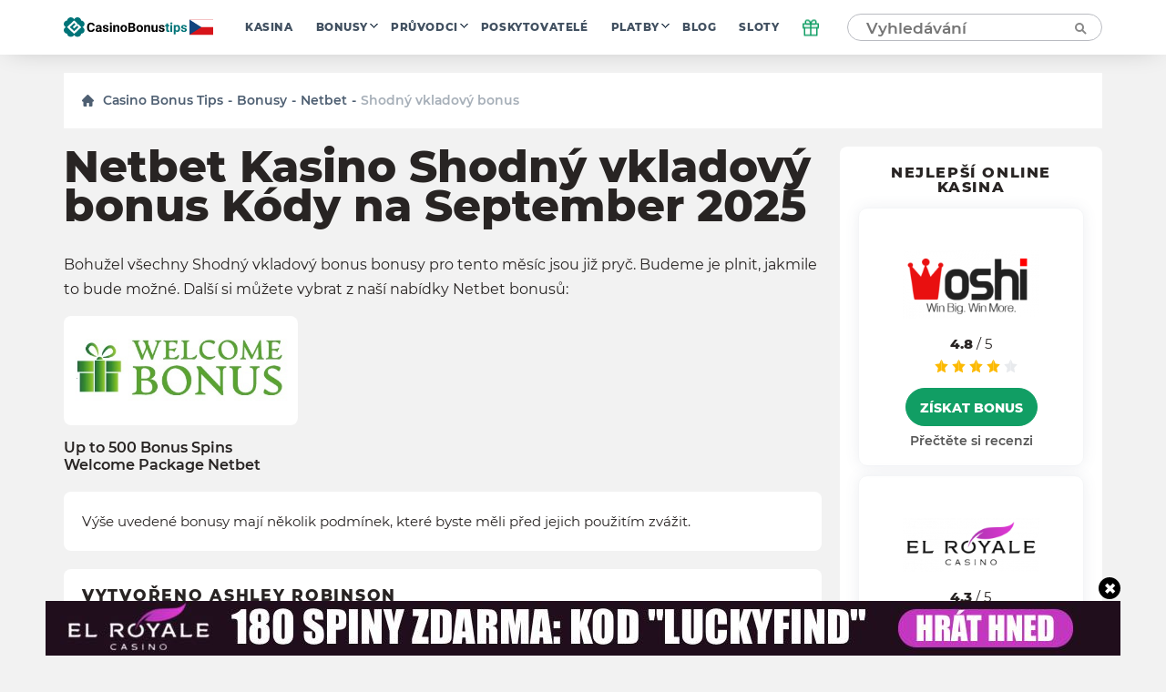

--- FILE ---
content_type: text/html; charset=UTF-8
request_url: https://cz.casinobonustips.com/wp-admin/admin-ajax.php
body_size: -413
content:
{"success":true,"nonce":"56547c8d9a"}